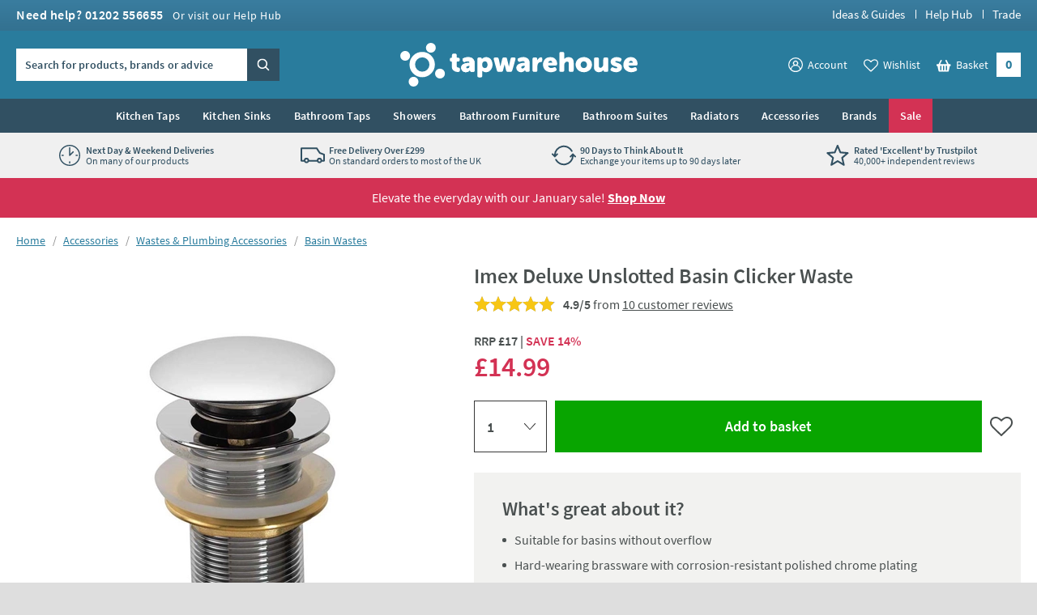

--- FILE ---
content_type: image/svg+xml
request_url: https://www.tapwarehouse.com/images/icons/svgs/zoom-out.svg?v=17802
body_size: -221
content:
<svg id="icon-zoom-out" viewBox="0 0 58 58" version="1.1" xmlns="http://www.w3.org/2000/svg" xmlns:xlink="http://www.w3.org/1999/xlink">
	<path d="M43.78,42.79l-8.57-8.58h0a12.21,12.21,0,1,0-1,1h0l8.57,8.58a.73.73,0,0,0,.5.21.69.69,0,0,0,.5-.21.08.08,0,0,0,0,0A.68.68,0,0,0,43.78,42.79ZM26.14,36.86A10.72,10.72,0,1,1,36.86,26.14,10.71,10.71,0,0,1,26.14,36.86Z" fill="currentColor"></path>
	<rect x="20.14" y="25.64" width="12" height="1" fill="currentColor"></rect>
</svg>


--- FILE ---
content_type: application/javascript; charset=UTF-8
request_url: https://api.livechatinc.com/v3.6/customer/action/get_dynamic_configuration?x-region=us-south1&license_id=11125067&client_id=c5e4f61e1a6c3b1521b541bc5c5a2ac5&url=https%3A%2F%2Fwww.tapwarehouse.com%2Fp%2Fflova-cb101&channel_type=code&jsonp=__l9ujzx7zlr
body_size: 275
content:
__l9ujzx7zlr({"organization_id":"81d48b5c-4dfd-47aa-bfdb-24f2b30d10e8","livechat_active":true,"livechat":{"group_id":1,"client_limit_exceeded":false,"domain_allowed":true,"online_group_ids":[0,1,2,3],"config_version":"2825.0.12.2050.147.1636.70.15.4.80.4.18.1","localization_version":"6bb83031e4f97736cbbada081b074fb6_5b1230ca2b5ed11284a2510d0f4d3144","language":"en"},"default_widget":"livechat"});